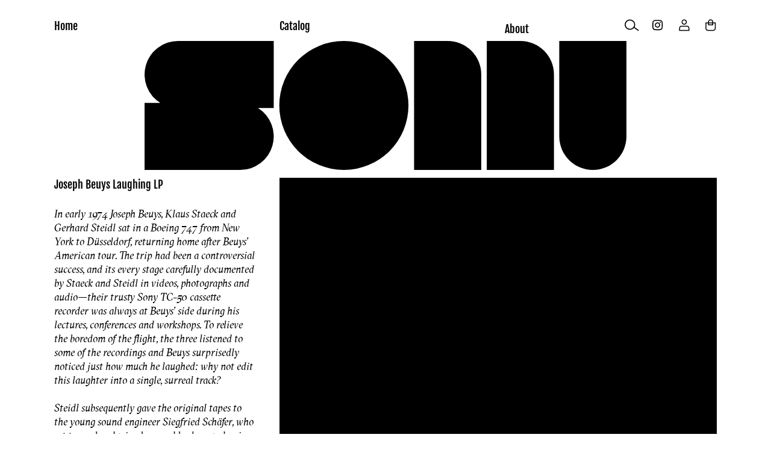

--- FILE ---
content_type: text/html; charset=UTF-8
request_url: https://nulls.solutions/shopify/gift-wrap/app/js/nulls-gift-wrap.js?shop=sonnu-store.myshopify.com
body_size: 1422
content:
var _0xc90e=["","split","0123456789abcdefghijklmnopqrstuvwxyzABCDEFGHIJKLMNOPQRSTUVWXYZ+/","slice","indexOf","","",".","pow","reduce","reverse","0"];function _0xe39c(d,e,f){var g=_0xc90e[2][_0xc90e[1]](_0xc90e[0]);var h=g[_0xc90e[3]](0,e);var i=g[_0xc90e[3]](0,f);var j=d[_0xc90e[1]](_0xc90e[0])[_0xc90e[10]]()[_0xc90e[9]](function(a,b,c){if(h[_0xc90e[4]](b)!==-1)return a+=h[_0xc90e[4]](b)*(Math[_0xc90e[8]](e,c))},0);var k=_0xc90e[0];while(j>0){k=i[j%f]+k;j=(j-(j%f))/f}return k||_0xc90e[11]}eval(function(E,m,i,l,y,r){r="";for(var h=0,len=E.length;h<len;h++){var s="";while(E[h]!==i[y]){s+=E[h];h++}for(var j=0;j<i.length;j++)s=s.replace(new RegExp(i[j],"g"),j);r+=String.fromCharCode(_0xe39c(s,y,10)-l)}return decodeURIComponent(escape(r))}("[base64]",13,"MJyBfFVHT",45,7,44))

--- FILE ---
content_type: text/html; charset=UTF-8
request_url: https://nulls.solutions/shopify/gift-wrap/app/js/nulls-gift-wrap-helper.js?shop=sonnu-store.myshopify.com&pHandle=joseph-beuys-laughing-lp&nDomain=https://sonnu.net/products/joseph-beuys-laughing-lp&proAvaliable=true&proId=7114587668663&proVendor=SONNU&proTitle=Joseph%20Beuys%20Laughing%20LP&newActive=1&proTags=
body_size: 188
content:
console.log('no-gift-product..;7114587668663---');//what sonnu.net--https://sonnu.net/products/joseph-beuys-laughing-lp---sonnu.net?;

--- FILE ---
content_type: text/css
request_url: https://sonnu.net/cdn/shop/t/1/assets/base.css?v=141121182347566914571657420477
body_size: 6850
content:
:root,.color-background-1{--color-foreground: var(--color-base-text);--color-foreground-rgb: var(--color-base-text-rgb);--color-background: var(--color-base-background-1);--color-background-rbg: var(--color-base-background-1-rgb);--payment-terms-background-color: var(--color-base-background-1)}.color-background-2{--color-background: var(--color-base-background-2);--color-background-rbg: var(--color-base-background-2-rgb)}.color-inverse{--color-foreground: var(--color-base-background-1);--color-foreground-rgb: var(--color-base-background-1-rgb);--color-background: var(--color-base-text);--color-background-rbg: var(--color-base-text-rgb)}.color-accent-1{--color-foreground: var(--color-base-solid-button-labels);--color-foreground-rgb: var(--color-base-solid-button-labels-rgb);--color-background: var(--color-base-accent-1);--color-background-rbg: var(--color-base-accent-1-rgb)}.color-accent-2{--color-foreground: var(--color-base-solid-button-labels);--color-foreground-rgb: var(--color-base-solid-button-labels-rgb);--color-background: var(--color-base-accent-2);--color-background-rbg: var(--color-base-accent-2-rgb)}.color-foreground-outline-button{--color-foreground: var(--color-base-outline-button-labels);--color-foreground-rbg: var(--color-base-outline-button-labels-rgb)}.color-foreground-accent-1{--color-foreground: var(--color-base-accent-1);--color-foreground-rbg: var(--color-base-accent-1-rgb)}.color-foreground-accent-2{--color-foreground: var(--color-base-accent-2);--color-foreground-rbg: var(--color-base-accent-2-rgb)}:root,.color-background-1,.color-background-2,.color-inverse,.color-accent-1,.color-accent-2{--color-foreground-75: rgba(var(--color-foreground-rgb), 1);--color-foreground-70: rgba(var(--color-foreground-rgb), 1);--color-foreground-55: rgba(var(--color-foreground-rgb), 1);--color-foreground-50: rgba(var(--color-foreground-rgb), 1);--color-foreground-40: rgba(var(--color-foreground-rgb), 1);--color-foreground-30: rgba(var(--color-foreground-rgb), 1);--color-foreground-20: rgba(var(--color-foreground-rgb), 1);--color-foreground-10: rgba(var(--color-foreground-rgb), 1);--color-foreground-8: rgba(var(--color-foreground-rgb), 1);--color-foreground-4: rgba(var(--color-foreground-rgb), 1);--color-foreground-3: rgba(var(--color-foreground-rgb), 1)}:root,.color-background-1{--color-link: var(--color-base-outline-button-labels);--color-link-hover: rgba(var(--color-base-outline-button-labels-rgb), .85)}.color-background-2,.color-inverse,.color-accent-1,.color-accent-2{--color-link: var(--color-foreground);--color-link-hover: var(--color-foreground-70)}:root,.color-background-1{--color-button-background: var(--color-base-accent-1);--color-button-border: var(--color-base-accent-1);--color-button-text: var(--color-base-solid-button-labels);--color-button-text-rgb: var(--color-base-solid-button-labels-rgb)}.color-background-2,.color-inverse,.color-accent-1,.color-accent-2{--color-button-background: var(--color-foreground);--color-button-border: var(--color-foreground);--color-button-text: var(--color-background);--color-button-text-rgb: var(--color-background-rbg)}.button--secondary{--color-button-background: transparent;--color-button-border: var(--color-base-outline-button-labels);--color-button-text: var(--color-base-outline-button-labels);--color-button-text-rgb: var(--color-base-outline-button-labels-rgb)}.color-background-2 .button--secondary,.color-inverse .button--secondary,.color-accent-1 .button--secondary,.color-accent-2 .button--secondary{--color-button-border: var(--color-foreground);--color-button-text: var(--color-foreground);--color-button-text-rgb: var(--color-foreground-rgb)}.button--tertiary{--color-button-background: transparent;--color-button-border: rgba(var(--color-base-outline-button-labels-rgb), .2);--color-button-text: var(--color-base-outline-button-labels);--color-button-text-rgb: var(--color-base-outline-button-labels-rgb)}.color-background-2 .button--tertiary,.color-inverse .button--tertiary,.color-accent-1 .button--tertiary,.color-accent-2 .button--tertiary{--color-button-border: var(--color-foreground-20);--color-button-text: var(--color-foreground)}:root,.color-background-1{--color-badge-background: var(--color-background);--color-badge-border: var(--color-foreground-10)}.color-background-2,.color-inverse,.color-accent-1,.color-accent-2{--color-badge-background: var(--color-background);--color-badge-border: var(--color-background)}:root,.color-background-1,.color-background-2{--color-card-hover: rgba(var(--color-base-text-rgb), .06)}.color-inverse{--color-card-hover: rgba(var(--color-base-background-1-rgb), .06)}.color-accent-1,.color-accent-2{--color-card-hover: rgba(var(--color-base-solid-button-labels-rgb), .06)}.no-js:not(html){display:none!important}html.no-js .no-js:not(html){display:block!important}.no-js-inline{display:none!important}html.no-js .no-js-inline{display:inline-block!important}html.no-js .no-js-hidden{display:none!important}.page-width{max-width:120rem;margin:0 auto;padding:0 1.5rem}.page-width-desktop{padding:0;margin:0 auto}@media screen and (min-width: 750px){.cm-desktop-hide,.cm-desktop-hide.header__icons{display:flex;grid-area:icons;justify-self:end}.page-width{padding:0 5rem}.page-width--narrow{padding:0 9rem}.page-width-desktop{padding:0}}@media screen and (min-width: 990px){.cm-desktop-hide,.cm-desktop-hide.header__icons{display:none}.page-width--narrow{max-width:72.6rem;padding:0}.page-width-desktop{max-width:120rem;padding:0 5rem}}.element-margin{margin-top:5rem}.spaced-section:last-child{margin-bottom:5rem}.spaced-section--full-width+.spaced-section--full-width{margin-top:0}.spaced-section--full-width:first-child{margin-top:0}.spaced-section--full-width:last-child{margin-bottom:0}body,.color-background-1,.color-background-2,.color-inverse,.color-accent-1,.color-accent-2{color:var(--color-foreground-75);background-color:var(--color-background)}.background-secondary{background-color:var(--color-foreground-4);padding:4rem 0 5rem}@media screen and (min-width: 750px){.background-secondary{padding:6rem 0 5rem}}.grid-auto-flow{display:grid;grid-auto-flow:column}.page-margin,.shopify-challenge__container{margin:7rem auto}.rte-width{max-width:82rem;margin:0 auto 2rem}.list-unstyled{margin:0;padding:0;list-style:none}.visually-hidden{position:absolute!important;overflow:hidden;width:1px;height:1px;margin:-1px;padding:0;border:0;clip:rect(0 0 0 0);word-wrap:normal!important}.visually-hidden--inline{margin:0;height:1em}.overflow-hidden{overflow:hidden}.skip-to-content-link:focus{z-index:9999;position:inherit;overflow:auto;width:auto;height:auto;clip:auto}.full-width-link{position:absolute;top:0;right:0;bottom:0;left:0;z-index:2}h1,h2,h3,h4,h5,.h0,.h1,.h2,.h3,.h4,.h5{font-family:var(--font-heading-family);font-style:var(--font-heading-style);font-weight:400;color:var(--color-foreground);line-height:1.3;font-size:18px;letter-spacing:0rem}.h0{font-size:4rem}@media only screen and (min-width: 750px){.h0{font-size:5.2rem}}h1,.h1{font-size:18px}@media only screen and (min-width: 750px){h1,.h1{font-size:18px}}h2,.h2{font-size:18px}@media only screen and (min-width: 750px){h2,.h2{font-size:18px}}h3,.h3{font-size:18px}@media only screen and (min-width: 750px){h3,.h3{font-size:18px}}h4,.h4{font-family:var(--font-heading-family);font-style:var(--font-heading-style);font-size:1.5rem}h5,.h5{font-size:1.2rem}@media only screen and (min-width: 750px){h5,.h5{font-size:1.3rem}}h6,.h6{color:var(--color-foreground-75);margin-block-start:1.67em;margin-block-end:1.67em}blockquote{font-style:italic;color:var(--color-foreground-75);border-left:.2rem solid var(--color-foreground-20);padding-left:1rem}@media screen and (min-width: 750px){blockquote{padding-left:1.5rem}}.caption{font-size:1rem;letter-spacing:0rem;line-height:1.7}@media screen and (min-width: 750px){.caption{font-size:1.2rem}}.caption-with-letter-spacing{font-size:1rem;letter-spacing:0rem;line-height:1.2;text-transform:uppercase}.caption-large,.customer .field input,.customer select,.field__input,.form__label,.select__select{font-size:1.3rem;line-height:1.5;letter-spacing:0rem}.color-foreground{color:var(--color-foreground)}table:not([class]){table-layout:fixed;border-collapse:collapse;font-size:1.4rem;border-style:hidden;box-shadow:0 0 0 .1rem var(--color-foreground-20)}table:not([class]) td,table:not([class]) th{padding:1em;border:.1rem solid var(--color-foreground-20)}@media screen and (max-width: 749px){.small-hide{display:none}}.hidden{display:none!important}@media screen and (max-width: 749px){.small-hide{display:none!important}}@media screen and (min-width: 750px) and (max-width: 989px){.medium-hide{display:none!important}}@media screen and (min-width: 990px){.large-up-hide{display:none!important}}.center{text-align:center}.right{text-align:right}.uppercase{text-transform:uppercase}.light{opacity:.7}a:empty,ul:empty,dl:empty,div:empty,section:empty,article:empty,p:empty,h1:empty,h2:empty,h3:empty,h4:empty,h5:empty,h6:empty{display:none}.link,.customer a{cursor:pointer;display:inline-block;border:none;box-shadow:none;text-decoration:underline;text-underline-offset:.3rem;color:var(--color-link);background-color:transparent;font-size:1.4rem}.link--text{color:var(--color-foreground)}.link--text:hover{color:var(--color-foreground-75)}.link-with-icon{display:inline-flex;font-size:1.4rem;font-weight:600;letter-spacing:0rem;text-decoration:none;margin-bottom:4.5rem;white-space:nowrap}.link-with-icon .icon{width:1.5rem;margin-left:1rem}.circle-divider:after{content:"\2022";margin:0 1.3rem 0 1.5rem}.circle-divider:last-of-type:after{display:none}hr{border:none;height:.1rem;background-color:var(--color-foreground-20);display:block;margin:5rem 0}@media screen and (min-width: 750px){hr{margin:7rem 0}}.full-unstyled-link{text-decoration:none;color:currentColor;display:block}.placeholder{background-color:var(--color-foreground-4);color:var(--color-foreground-55);fill:var(--color-foreground-55)}details>*{box-sizing:border-box}.break{word-break:break-word}.visibility-hidden{visibility:hidden}@media (prefers-reduced-motion){.motion-reduce{transition:none!important}}:root{--duration-short: .1s;--duration-default: .2s;--duration-long: .5s}.underlined-link{color:var(--color-link-hover);text-underline-offset:.3rem;text-decoration-thickness:.1rem;transition:text-decoration-thickness ease .1s}.underlined-link:hover{color:var(--color-link);text-decoration-thickness:.2rem}.animate-arrow .icon-arrow path{transform:translate(-.25rem);transition:transform var(--duration-short) ease}.animate-arrow:hover .icon-arrow path{transform:translate(-.05rem)}summary{cursor:pointer;list-style:none;position:relative}summary .icon-caret{display:none;position:absolute;height:.6rem;right:1.5rem;top:calc(50% - .35rem)}summary::-webkit-details-marker{display:none}.disclosure-has-popup{position:relative}.disclosure-has-popup[open]>summary:before{position:fixed;top:0;right:0;bottom:0;left:0;z-index:2;display:block;cursor:default;content:" ";background:transparent}.disclosure-has-popup>summary:before{display:none}.disclosure-has-popup[open]>summary+*{z-index:100}.focus-inset:focus:not(:focus-visible){outline:0;box-shadow:none}.focus-none{box-shadow:none!important;outline:0!important}.title,.title-wrapper-with-link{margin:3rem 0 2rem}.title-wrapper-with-link .title{margin:0}.title-wrapper{margin-bottom:3rem}.title-wrapper-with-link{display:flex;justify-content:space-between;align-items:flex-end;gap:1rem;margin:4rem 0 3rem;flex-wrap:wrap}.title--primary{margin:4rem 0}.title-wrapper--self-padded-tablet-down,.title-wrapper--self-padded-mobile{padding-left:1.5rem;padding-right:1.5rem}@media screen and (min-width: 750px){.title-wrapper--self-padded-mobile{padding-left:0;padding-right:0}}@media screen and (min-width: 990px){.title,.title-wrapper-with-link{margin:5rem 0 3rem}.title--primary{margin:2rem 0}.title-wrapper-with-link{align-items:center}.title-wrapper-with-link .title{margin-bottom:0}.title-wrapper--self-padded-tablet-down{padding-left:0;padding-right:0}}.title-wrapper-with-link .link-with-icon{margin:0;flex-shrink:0;display:flex;align-items:center}.title-wrapper-with-link .link-with-icon svg{width:1.5rem}.title-wrapper-with-link a{color:var(--color-base-outline-button-labels);margin-top:0;flex-shrink:0}@media screen and (min-width: 990px){.title-wrapper-with-link.title-wrapper-with-link--no-heading{display:none}}.subtitle{font-size:1.8rem;line-height:1.8;letter-spacing:0rem;color:var(--color-foreground-70)}.grid{display:flex;flex-wrap:wrap;margin-bottom:2rem;margin-left:-.5rem;padding:0;list-style:none}@media screen and (min-width: 750px){.grid{margin-left:-1rem}}.grid__item{padding-left:.5rem;padding-bottom:.5rem;width:calc(25% - .375rem);max-width:50%;flex-grow:1;flex-shrink:0}@media screen and (min-width: 750px){.grid__item{padding-left:1rem;padding-bottom:1rem;width:calc(25% - .75rem);max-width:50%}}.grid--gapless .grid__item{padding-left:0;padding-bottom:0}@media screen and (max-width: 749px){.grid__item.slider__slide--full-width{width:100%;max-width:none}}@media screen and (min-width: 750px) and (max-width: 989px){.grid--one-third-max.grid--3-col-tablet .grid__item{max-width:33.33%}}@media screen and (min-width: 990px){.grid--quarter-max.grid--4-col-desktop .grid__item{max-width:25%}}.grid--1-col .grid__item{max-width:100%;width:100%}.grid--3-col .grid__item{width:calc(33.33% - .5rem * 2 / 3)}@media screen and (min-width: 750px){.grid--3-col .grid__item{width:calc(33.33% - 1rem * 2 / 3)}}.grid--2-col .grid__item{width:calc(50% - .25rem)}@media screen and (min-width: 750px){.grid--2-col .grid__item{width:calc(50% - .5rem)}.grid--4-col-tablet .grid__item{width:calc(25% - .75rem)}.grid--3-col-tablet .grid__item{width:calc(33.33% - 1rem * 2 / 3)}.grid--2-col-tablet .grid__item{width:calc(50% - .5rem)}}@media screen and (min-width: 990px){.grid--4-col-desktop .grid__item{width:calc(25% - .75rem)}.grid--3-col-desktop .grid__item{width:calc(33.33% - 1rem * 2 / 3)}.grid--2-col-desktop .grid__item{width:calc(50% - .5rem)}}.grid__item--vertical-align{align-self:center}.grid__item--full-width{flex:0 0 100%;max-width:100%}@media screen and (max-width: 749px){.grid--peek.slider--mobile{margin:0;width:100%}.grid--peek.slider--mobile .grid__item{box-sizing:content-box;margin:0}.grid--peek .grid__item{width:calc(50% - 1.875rem)}.grid--peek .grid__item:first-of-type{padding-left:1.5rem}.grid--peek .grid__item:last-of-type{padding-right:1.5rem}}@media screen and (min-width: 750px) and (max-width: 989px){.slider--tablet.grid--peek .grid__item{width:calc(25% - 3rem)}.slider--tablet.grid--peek.grid--3-col-tablet .grid__item{width:calc(33.33% - 4rem * 2 / 3)}.slider--tablet.grid--peek.grid--2-col-tablet .grid__item{width:calc(50% - 2rem)}.slider--tablet.grid--peek .grid__item:first-of-type{padding-left:1.5rem}.slider--tablet.grid--peek .grid__item:last-of-type{padding-right:1.5rem}}@media screen and (max-width: 989px){.slider--tablet.grid--peek{margin:0;width:100%}.slider--tablet.grid--peek .grid__item{box-sizing:content-box;margin:0}}.media{display:block;background-color:var(--color-foreground-10);position:relative;overflow:hidden}.media--transparent{background-color:transparent}.media>*:not(.zoom,.deferred-media__poster-button),.media model-viewer{display:block;max-width:100%;position:absolute;top:0;left:0;height:100%;width:100%}.media>img{object-fit:cover;object-position:center center;transition:opacity .4s cubic-bezier(.25,.46,.45,.94)}.media--square{padding-bottom:100%}.media--portrait{padding-bottom:125%}.media--landscape{padding-bottom:66.6%}.media--cropped{padding-bottom:56%}.media--16-9{padding-bottom:56.25%}.media--circle{padding-bottom:100%;border-radius:50%}.media.media--hover-effect>img+img{opacity:0}@media screen and (min-width: 990px){.media--cropped{padding-bottom:63%}}deferred-media{display:block}.button,.shopify-challenge__button,.customer button{cursor:pointer;display:inline-flex;justify-content:center;align-items:center;box-sizing:border-box;font:inherit;padding:.9rem 3rem 1.1rem;text-decoration:none;border:0;border-radius:0;background-color:var(--color-button-background);box-shadow:0 0 0 .1rem var(--color-button-border);color:var(--color-button-text);min-width:12rem;min-height:4.5rem;transition:box-shadow var(--duration-short) ease;-webkit-appearance:none;appearance:none}.button:focus-visible{box-shadow:0 0 0 .1rem var(--color-button-border),0 0 0 .3rem var(--color-background),0 0 .5rem .4rem var(--color-foreground-30)}.button:focus{box-shadow:0 0 0 .1rem var(--color-button-border),0 0 0 .3rem var(--color-background),0 0 .5rem .4rem var(--color-foreground-30)}.button,.button-label,.shopify-challenge__button,.customer button{font-size:1.5rem;letter-spacing:0px;line-height:1.2}.button--tertiary{font-size:1.2rem;padding:1rem 1.5rem;min-width:9rem;min-height:3.5rem}.button--small{padding:1.2rem 2.6rem}.button:not([disabled]):hover,.shopify-challenge__button:hover,.customer button:hover{box-shadow:0 0 0 .2rem var(--color-button-border)}.button:disabled,.button[aria-disabled=true],.button.disabled,.customer button:disabled,.customer button[aria-disabled=true],.customer button.disabled{cursor:not-allowed;opacity:.5}.button--full-width{display:flex;width:100%}.button.loading{color:transparent}.button.loading:after{animation:loading var(--duration-long) infinite linear;border:.5rem solid rgba(var(--color-button-text-rgb),.4);border-left:.5rem solid var(--color-button-text);border-radius:100%;box-sizing:content-box;content:"";display:block;height:2rem;position:absolute;width:2rem}@keyframes loading{0%{transform:rotate(0)}to{transform:rotate(360deg)}}.field__input,.select__select,.customer .field input,.customer select{-webkit-appearance:none;appearance:none;background-color:transparent;border:0;border-radius:0;color:var(--color-foreground);font-size:1.6rem;width:100%;box-shadow:0 0 0 .1rem var(--color-foreground-55);height:4.5rem;box-sizing:border-box;transition:box-shadow var(--duration-short) ease}.select__select{font-family:var(--font-body-family);font-style:var(--font-body-style);font-weight:var(--font-body-weight);font-size:1.2rem;color:var(--color-foreground-75)}.text-area,.select{display:inline-block;position:relative;width:100%}.select .icon-caret,.customer select+svg{height:.6rem;pointer-events:none;position:absolute;top:calc(50% - .35rem);right:1.5rem}.select__select,.customer select{cursor:pointer;padding:0 4rem 0 1.5rem}.field{position:relative;width:100%;display:flex}.customer .field{display:block}.field--with-error{flex-wrap:wrap}.field__input,.customer .field input{flex-grow:1;text-align:left;padding:1.5rem}.field__label,.customer .field label{font-size:1.6rem;left:1.5rem;top:1.3rem;margin-bottom:0;pointer-events:none;position:absolute;transition:top var(--duration-short) ease,font-size var(--duration-short) ease;color:var(--color-foreground-75);letter-spacing:0px;line-height:1.5}.field__input:focus~.field__label,.field__input:not(:placeholder-shown)~.field__label,.field__input:-webkit-autofill~.field__label,.customer .field input:focus~label,.customer .field input:not(:placeholder-shown)~label,.customer .field input:-webkit-autofill~label{font-size:1rem;top:.3em;letter-spacing:0px}.field__input:focus,.field__input:not(:placeholder-shown),.field__input:-webkit-autofill,.customer .field input:focus,.customer .field input:not(:placeholder-shown),.customer .field input:-webkit-autofill{padding:2.2rem 1.5rem .8rem}.field__input::-webkit-search-cancel-button,.customer .field input::-webkit-search-cancel-button{display:none}.field__input::placeholder,.customer .field input::placeholder{opacity:0}.field__button{align-items:center;background-color:transparent;border:0;color:currentColor;cursor:pointer;display:flex;height:4.4rem;justify-content:center;overflow:hidden;padding:0;position:absolute;right:0;top:0;width:4.4rem}.field__button>svg{height:2.5rem;width:2.5rem}.text-area{font-family:var(--font-body-family);font-style:var(--font-body-style);font-weight:var(--font-body-weight);padding:1.2rem;min-height:10rem;resize:none}.text-area--resize-vertical{resize:vertical}input[type=checkbox]{display:inline-block;width:auto;margin-right:.5rem}.form__label{display:block;margin-bottom:.6rem}.form__message{align-items:center;display:flex;font-size:1.4rem;line-height:1;margin-top:1rem}.form__message--large{font-size:1.6rem}.customer .field .form__message{font-size:1.4rem;text-align:left}.form__message .icon,.customer .form__message svg{flex-shrink:0;height:1.3rem;margin-right:.5rem;width:1.3rem}.form__message--large .icon,.customer .form__message svg{height:1.5rem;width:1.5rem;margin-right:1rem}.customer .field .form__message svg{align-self:start}.form-status{margin:0;font-size:1.6rem}.form-status-list{padding:0;margin:2rem 0 4rem}.form-status-list li{list-style-position:inside}.form-status-list .link:first-letter{text-transform:capitalize}.quantity{border:.1rem solid var(--color-foreground-55);position:relative;width:14rem;display:flex}.quantity__input{color:currentColor;font-size:1.4rem;font-weight:500;opacity:.85;text-align:center;background-color:transparent;border:0;padding:0 .5rem;height:4.5rem;width:100%;flex-grow:1;-webkit-appearance:none;appearance:none}.quantity__button{width:4.5rem;flex-shrink:0;font-size:1.8rem;border:0;background-color:transparent;cursor:pointer;display:flex;align-items:center;justify-content:center;color:var(--color-foreground)}.quantity__button svg{width:1rem;pointer-events:none}.quantity__input::-webkit-outer-spin-button,.quantity__input::-webkit-inner-spin-button{-webkit-appearance:none;margin:0}.quantity__input[type=number]{-moz-appearance:textfield}.modal__toggle{list-style-type:none}.no-js details[open] .modal__toggle{position:absolute;z-index:2}.modal__toggle-close{display:none}.no-js details[open] svg.modal__toggle-close{display:flex;z-index:1;height:1.7rem;width:1.7rem}.modal__toggle-open{display:flex}.no-js details[open] .modal__toggle-open{display:none}.no-js .modal__close-button.link{display:none}.modal__close-button.link{display:flex;justify-content:center;align-items:center;padding:0rem;height:4.4rem;width:4.4rem;background-color:transparent}.modal__close-button .icon{width:1.7rem;height:1.7rem}.modal__content{position:absolute;top:0;left:0;right:0;bottom:0;background:var(--color-background);z-index:1;display:flex;justify-content:center;align-items:center}.cart-count-bubble:empty{display:none}.cart-count-bubble{position:absolute;background-color:var(--color-base-accent-1);color:var(--color-base-solid-button-labels);height:1.7rem;width:1.7rem;border-radius:100%;display:flex;justify-content:center;align-items:center;font-size:.9rem;bottom:.8rem;left:2.2rem;line-height:1.1}#shopify-section-announcement-bar{z-index:4}.announcement-bar{border-bottom:.1rem solid var(--color-foreground-20);color:var(--color-foreground)}.announcement-bar__link{display:block;width:100%;padding:1rem 2rem;text-decoration:none}.announcement-bar__link:hover{color:var(--color-foreground);background-color:var(--color-card-hover)}.announcement-bar__link .icon-arrow{display:inline-block;height:1.2rem;pointer-events:none;padding-left:1rem;vertical-align:middle;margin-bottom:.2rem}@media screen and (min-width: 750px){.announcement-bar__link .icon-arrow{height:1.3rem}}.announcement-bar__link .announcement-bar__message{padding:0}.announcement-bar__message{text-align:center;padding:1rem 2rem;margin:0;letter-spacing:0px}#shopify-section-header{z-index:3}.shopify-section-header-sticky{position:sticky;top:0}.shopify-section-header-hidden{transform:translateY(-100%)}#shopify-section-header.animate{transition:transform .15s ease-out}.header-wrapper{display:block;position:relative;background-color:var(--color-background)}.header-wrapper--border-bottom{border-bottom:.1rem solid var(--color-foreground-20)}.header{display:grid;grid-template-areas:"left-icon heading icons";grid-template-columns:1fr 2fr 1fr;align-items:center;background-color:var(--color-background);padding-top:1rem;padding-bottom:4px}@media screen and (min-width: 990px){.header{padding-top:2rem}.header--has-menu:not(.header--middle-left){padding-bottom:0}.header--top-left{grid-template-areas:"heading icons" "navigation navigation";grid-template-columns:1fr auto}.header--middle-left{grid-template-areas:"heading navigation icons";grid-template-columns:auto 1fr auto;column-gap:0px}.header--top-center{grid-template-areas:"left-icon heading icons" "navigation navigation navigation"}.header--middle-left .header__inline-menu{min-width:45rem}.header:not(.header--middle-left) .header__inline-menu{margin-top:1.05rem}}.header *[tabindex="-1"]:focus{outline:none}.header__heading{margin:0;line-height:0}.header>.header__heading-link{line-height:0}.header__heading,.header__heading-link{grid-area:heading;justify-self:center}.header__heading-link{display:inline-block;padding:.75rem;text-decoration:none;word-break:break-word}.header__heading-link:hover .h2{color:var(--color-foreground)}.header__heading-link .h2{line-height:1;color:var(--color-foreground-75)}.header__heading-logo{height:auto;width:100%}@media screen and (min-width: 990px){.header__heading-link{margin-left:-.75rem}.header__heading,.header__heading-link{justify-self:start}.header--top-center .header__heading-link,.header--top-center .header__heading{justify-self:center}}.header__icons{display:flex;grid-area:icons;justify-self:end}.header__icon:not(.header__icon--summary),.header__icon span{display:flex;align-items:center;justify-content:center}.header__icon span{height:100%}.header__icon:after{content:none}.header__icon:hover .icon,.modal__close-button:hover .icon{transform:scale(1.07)}.header__icon .icon{height:2rem;width:2rem;fill:none;vertical-align:middle}.header__icon,.header__icon--cart .icon{height:4.4rem;width:4.4rem}.header__icon--cart{position:relative;margin-right:-1.2rem}@media screen and (max-width: 989px){menu-drawer~.header__icons .header__icon--account{display:none}}menu-drawer+.header__search{display:none}.header>.header__search{grid-area:left-icon;justify-self:start}.header:not(.header--has-menu) *>.header__search{display:none}.header__search{display:inline-flex;line-height:0}@media screen and (min-width: 990px){.header:not(.header--top-center) *>.header__search,.header--top-center>.header__search{display:inline-flex}.header:not(.header--top-center)>.header__search,.header--top-center *>.header__search{display:none}}details[open]>.search-modal{opacity:1;animation:animateMenuOpen var(--duration-default) ease}.no-js details[open]>.header__icon--search{top:1rem;right:.5rem}.search-modal{opacity:0;border-bottom:.1rem solid var(--color-foreground-20);height:100%}.search-modal__content{display:flex;align-items:center;justify-content:center;width:100%;height:100%;padding:0 5rem 0 1rem;line-height:1.8}.search-modal__form{width:100%}.search-modal__close-button{position:absolute;right:.3rem}@media screen and (min-width: 750px){.search-modal__close-button{right:1rem}.search-modal__content{padding:0 6rem}}@media screen and (min-width: 990px){.search-modal__form{max-width:47.8rem}.search-modal__close-button{position:initial;margin-left:.5rem}}.header__icon--menu .icon{display:block;position:absolute;opacity:1;transform:scale(1);transition:transform .15s ease,opacity .15s ease}details:not([open])>.header__icon--menu .icon-close,details[open]>.header__icon--menu .icon-hamburger{visibility:hidden;opacity:0;transform:scale(.8)}.js details[open]:not(.menu-opening)>.header__icon--menu .icon-close{visibility:hidden}.js details[open]:not(.menu-opening)>.header__icon--menu .icon-hamburger{visibility:visible;opacity:1;transform:scale(1.07)}.header__inline-menu details[open]>.header__submenu{opacity:1;transform:translateY(0);animation:animateMenuOpen var(--duration-default) ease}.header__inline-menu{margin-left:-1.2rem;grid-area:navigation;display:none}.header--top-center .header__inline-menu,.header--top-center .header__heading-link{margin-left:0}@media screen and (min-width: 990px){.header__inline-menu{display:block}.header--top-center .header__inline-menu{justify-self:center}.header--top-center .header__inline-menu>.list-menu--inline{justify-content:center}.header--middle-left .header__inline-menu{margin-left:0}}.cm-logo-header{max-width:900px;padding-top:0;padding-bottom:5px}.header__menu{padding:0 1rem}.header__menu-item{padding:1.2rem;padding-bottom:0;text-decoration:none;color:#000}.header__menu-item:hover{color:#000}.header__menu-item span{transition:text-decoration var(--duration-short) ease}.header__menu-item:hover span{position:relative}.header__menu-item:hover span:after{content:"";position:absolute;width:17px;height:17px;background-color:#000;border-radius:50%;right:-25px;top:2px}.header__active-menu-item{transition:text-decoration-thickness var(--duration-short) ease;color:var(--color-foreground);text-decoration:underline;text-underline-offset:.3rem}.header__menu-item:hover .header__active-menu-item{text-decoration-thickness:.2rem}.header__submenu{transition:opacity var(--duration-default) ease,transform var(--duration-default) ease}.header__submenu.list-menu{padding:2rem 0}.header__submenu .header__submenu{background-color:var(--color-foreground-3);padding:.5rem 0;margin:.5rem 0}.header__submenu .header__menu-item:after{right:2rem}.header__submenu .header__menu-item{padding:.95rem 3.5rem .95rem 2rem}.header__submenu .header__submenu .header__menu-item{padding-left:3rem}.header__menu-item .icon-caret{right:.8rem}.header__submenu .icon-caret{right:2rem}details-disclosure>details{position:relative}@keyframes animateMenuOpen{0%{opacity:0;transform:translateY(-1.5rem)}to{opacity:1;transform:translateY(0)}}@font-face{font-family:GT-Sectra-Fine-Book-Italic;src:url(GT-Sectra-Fine-Book-Italic.woff2) format("woff2"),url(GT-Sectra-Fine-Book-Italic.woff) format("woff")}a:visited,a:-webkit-any-link{text-decoration:none;color:#000}.search__input{outline:none;border-bottom:1px solid;box-shadow:none}.button,.customer button,.shopify-challenge__button{border:none;background-color:#fff;color:#000;border-radius:30px;letter-spacing:0px;font-size:18px}.focus-inset:focus,.mobile-facets__summary,.mobile-facets__summary:focus,.mobile-facets__details,.mobile-facets__details:focus{outline:none;box-shadow:none;outline-width:0px}*:-webkit-direct-focus{outline-color:none;outline-style:none;outline-width:0px}.cm-hide-logo{display:none}.cm-header details-disclosure>details{position:static}.cm-header .list-menu--disclosure{width:100%;left:0;border-top:0px}ul.cm-sub-menu{-moz-column-count:3;-moz-column-gap:20px;-webkit-column-count:3;-webkit-column-gap:20px;column-count:3;column-gap:20px}.cm-sub-menu li{list-style:none;display:inline-block;width:100%}.header__submenu .cm-sub-menu .header__menu-item{padding:0 10px 0 0;position:relative}.header__submenu .cm-sub-menu .header__menu-item:hover span:after{content:"";position:absolute;width:17px;height:17px;background-color:#000;border-radius:50%;right:-25px;top:3px}.cm-header .header__menu-item{padding-left:0;position:relative}.cm-header .header__menu-item{font-size:18px}.cm-header .header__menu-item{position:relative}.cm-header .header__active-menu-item{text-decoration:none}.cm-header .list-menu.list-menu--inline li{list-style:none;display:block;width:100%}.cm-header .list-menu.list-menu--inline li.cm-last-loop{display:flex;flex-flow:row nowrap;justify-content:space-between}.cm-header .header__icon .icon{width:auto;height:auto;max-height:70px}.cm-header .header__icon .icon-hamburger,.cm-header .header__icon .icon-close{height:2rem;width:2rem}.cm-header .header__icon .icon-hamburger span{padding-bottom:10px}.cm-header .header__icon .icon-search{width:2.5rem}.home-page-section .cm-h-products{padding-bottom:50px}.search__input.field__input:focus,.search__input.field__input,.search__input.field__input:focus-visible,.search__input.field__input:focus-within,.search__input.field__input:target{box-shadow:none;outline:none;border-bottom:1px solid black}.search-modal__form .field__label{display:none}.menu-drawer__utility-links .menu-drawer__account{font-size:18px}.menu-drawer__utility-links .menu-drawer__account svg{margin-right:15px}.menu-drawer__utility-links{background-color:transparent}.mobile-facets__close-button{font-family:GT-Sectra-Fine-Book-Italic;font-weight:400;font-size:18px;letter-spacing:0px}.cm-product .product__description,.cm-product .product__description p{font-family:GT-Sectra-Fine-Book-Italic;font-weight:400;font-size:18px;letter-spacing:0px;line-height:1.3}.cm-product .price--large{letter-spacing:0px}.cm-product .product__title{margin-top:0}.cm-product .cm-product-category{display:none}.cm-product .cm-product-category a{color:#000;text-decoration:none;padding-bottom:0;letter-spacing:0px;font-size:18px}.cm-product-category a{position:relative;padding-right:10px}.cm-product-category a:after{content:",";position:absolute;right:5px}.cm-product-category a:last-child:after{content:""}.cm-product .cm-add-button{text-align:left;justify-content:flex-start;padding-left:0;box-shadow:none;font-size:18px;letter-spacing:0px;color:#000}.cm-product .cm-add-button:hover{box-shadow:none;color:#000}.cm-product-add-dot{margin-left:10px;width:17px;height:17px;border-radius:50%;background-color:#000}.cm-product .cm-add-button:hover .cm-product-add-dot{animation-name:cm-dot-flash;animation-duration:1s;animation-iteration-count:infinite;animation-timing-function:step-end}.cm-product .cm-add-button.button,.cm-product .cm-add-button.customer button,.cm-product .cm-add-button.shopify-challenge__button{background-color:transparent}.cm-product .product__info-container .product-form{margin-top:1.5rem}.cm-rec.product-recommendations{margin-top:60px}.cm-product.grid--2-col-tablet .product__media-list .grid__item{width:100%}.cm-product.cm-section .grid__item,.cm-page .cm-product.cm-section .grid--peek .grid__item:first-of-type{padding-left:0}.cm-grid-container,.cm-h-products,.cm-header .list-menu.list-menu--inline{display:grid;grid-template-columns:32% 32% 32%;grid-column-gap:2%;padding:0}li.cm-h-product{list-style:none}.cm-h-product:hover .cm-h-img-section:after{content:"";position:absolute;width:100px;height:100px;border-radius:50%;background-color:#000;left:50%;margin-left:-50px;top:50%;margin-top:-50px}.cm-h-product:hover .cm-h-p-text p{color:#000;transition:color}.cm-h-img-section{width:100%;padding:0;position:relative}.cm-h-img-section:before{content:"";position:absolute;z-index:-1;width:100%;height:100%;left:0;top:0;background-color:var(--color-base-background-2);transform:scale(1);transition:.1s ease-in-out}.cm-h-p-img{width:100%;display:flex;justify-content:center;align-items:center}.cm-h-p-img img{max-width:100%;width:100%}.cm-h-p-text p{font-size:18px;color:#000;line-height:1.3;margin-top:5px;margin-bottom:15px;transition:color}.cm-h-col-title{margin-top:0;margin-bottom:5px}.slider-mobile-gutter .slider-buttons{left:1.5rem;bottom:-44px;font-size:18px;color:#000}.product__media-wrapper slider-component{margin-bottom:50px}.slider-mobile-gutter .slider-buttons .caption{font-family:GT-Sectra-Fine-Book-Italic;font-weight:400;font-size:18px;letter-spacing:0px;line-height:1.3}.cm-product .slider-buttons.slider-buttons--overlay,.cm-product .slider-button{border:0px}.cm-product .slider-button .icon{height:1.2rem}.cm-product .slider-button[disabled] .icon{color:transparent}.cm-product .slider-button{padding-top:4px;color:#000}.cm-cart-notification .cart-notification__heading{font-family:GT-Sectra-Fine-Book-Italic;font-weight:400;font-size:18px;letter-spacing:0px;line-height:1.3;color:#000;text-transform:none}.cm-cart-notification .cart-notification__heading,.cm-cart-notification h3,.cm-cart-notification .button{font-size:18px;letter-spacing:0px;border:0px;box-shadow:none;justify-content:flex-start;padding-left:0;background-color:transparent;color:#000}.cm-cart-notification .button:hover,.cm-cart-notification .button:active,.cm-cart-notification .button:focus{box-shadow:none;outline:none;border:none}.cm-cart-notification .cart-notification__links .link{display:none}.cm-cart-notification button.button--primary span{position:relative}.cm-cart-notification button.button--primary span:after{content:"";position:absolute;width:17px;height:17px;background-color:#000;border-radius:50%;right:-24px;top:2px}.cm-cart-notification button.button--primary:hover span:after{animation-name:cm-dot-flash;animation-duration:1s;animation-iteration-count:infinite;animation-timing-function:step-end}#cm-giftwrap-box textarea{min-height:10rem;width:35rem}#cm-giftwrap-box label{font-family:GT-Sectra-Fine-Book-Italic;font-weight:400;font-size:18px;letter-spacing:0;line-height:1.3;color:#000;text-transform:none;margin-bottom:10px}.cm-cart,.cm-cart .cart-item__details,.cm-cart .title-wrapper-with-link,.cm-cart .price{font-size:18px}.cm-cart .cart-items .caption-with-letter-spacing,.cm-cart .cart-items thead th{font-family:GT-Sectra-Fine-Book-Italic;font-weight:400;font-size:18px;letter-spacing:0px;line-height:1.3;color:#000;text-transform:none}.cm-cart .title,.cm-cart .title-wrapper-with-link,.cm-cart .title-wrapper-with-link h1,.cm-cart .title-wrapper-with-link a{margin-top:0;line-height:1.3}.cm-cart .cart__warnings{text-align:left}.cm-cart .cart__warnings a,.cm-cart .cart__warnings h2{font-size:18px}.cm-cart .cart__warnings h2,.cm-cart .tax-note{font-family:GT-Sectra-Fine-Book-Italic;font-weight:400;font-size:18px;letter-spacing:0px;line-height:1.3;color:#000;text-transform:none}.cm-cart input{font-family:var(--font-body-family);font-style:var(--font-body-style);font-weight:var(--font-body-weight);font-size:18px;color:#000}.cm-cart .quantity__input,.cm-cart .totals{opacity:1;color:#000}.cm-cart .quantity{border-radius:30px}.cm-collection .collection-product-count{font-family:GT-Sectra-Fine-Book-Italic;font-weight:400;font-size:18px;letter-spacing:0px;line-height:1.3;color:#000}.cm-collection .collection-hero__title{margin-top:0}.cm-collection.collection-hero{padding-bottom:4px}.cm-collection .facets__heading,.cm-collection .collection-filters__label{color:#000;font-family:GT-Sectra-Fine-Book-Italic;font-weight:400;font-size:18px;letter-spacing:0px;line-height:1.3}.cm-collection .facets__heading,.cm-collection .collection-filters__label{margin-top:25px;margin-bottom:0}.cm-collection .facets__disclosure{border:none}.cm-collection .facets__disclosure:hover{box-shadow:none}.cm-collection .facets__disclosure span{position:relative}.cm-collection .facets__disclosure:hover .facets__summary>div>span:after{content:"";position:absolute;width:17px;height:17px;background-color:#000;border-radius:50%;right:-24px;top:8px}.cm-collection .facets__disclosure:hover .facets__summary>div>span.count-bubble:after{display:none}.cm-collection .facets__summary{font-size:18px;color:#000;padding:0 20px 5px 0}.cm-collection .facets__header,.cm-collection .facet-checkbox{font-size:18px;color:#000}.cm-collection .collection-filters__field select{position:relative;border:none;box-shadow:none;padding:0;font-size:18px;letter-spacing:0px;line-height:1.8;height:auto;-webkit-appearance:none;-moz-appearance:none;appearance:none}.cm-collection .collection-filters__field select:active,.cm-collection .collection-filters__field select:focus{-webkit-appearance:none;-moz-appearance:none;appearance:none;box-shadow:none;outline:none;border:none}.cm-collection .collection-filters__field .icon-caret{display:none}.cm-collection .facets__form{row-gap:0px}.cm-collection .facets__display{border:none;-webkit-box-shadow:5px 5px 20px -2px rgba(0,0,0,.4);box-shadow:5px 5px 20px -2px #0006}.cm-collection .facets__display .link{font-size:18px}.cm-main-page{padding-top:50px}.cm-main-page h1{font-size:18px;margin-bottom:2rem}.cm-main-page .rte{font-family:GT-Sectra-Fine-Book-Italic;font-weight:400;font-size:18px;letter-spacing:0px;line-height:1.3;-webkit-column-count:3;-moz-column-count:3;column-count:3}.cm-main-page .rte p{display:inline-block}.footer__content-bottom-wrapper .footer__localization:empty+.footer__column--info{align-items:flex-start}.copyright__content{font-size:18px}.footer__content-bottom{display:none}.cm-footer{font-family:GT-Sectra-Fine-Book-Italic;font-weight:400;font-size:18px}.cm-footer p{line-height:1.2}.cm-login{font-size:18px}.cm-login.customer .field input,.cm-login.customer select,.cm-login .field__input,.cm-login .select__select,.cm-login.customer a,.cm-login .link{font-size:18px;color:#000;font-family:var(--font-body-family);font-style:var(--font-body-style);font-weight:var(--font-body-weight)}.cm-login.customer h2.form__message{font-size:18px}.cm-account{font-size:18px;color:#000}.cm-account h2{font-family:GT-Sectra-Fine-Book-Italic;font-weight:400;font-size:18px;letter-spacing:0px;line-height:1.3}:is(.cm-account.account,.cm-account.order) p{font-size:18px;color:#000}.cm-account.customer a,.cm-account .link{font-size:18px}.cm-address h1{font-family:GT-Sectra-Fine-Book-Italic;font-weight:400;font-size:18px;letter-spacing:0px;line-height:1.3}.cm-address a{font-size:18px}@keyframes cm-dot-flash{0%{background-color:#fff}50%{background-color:#000}to{background-color:#fff}}@media only screen and (max-width: 900px){.cm-grid-container,.cm-h-products,.cm-header .list-menu.list-menu--inline{grid-template-columns:49% 49%;grid-column-gap:2%}.cm-h-p-img{display:flex;justify-content:center;align-items:center}.cm-h-p-text{margin-bottom:15px}}@media only screen and (max-width: 500px){.cm-grid-container,.cm-h-products,.cm-header .list-menu.list-menu--inline{grid-template-columns:100%;grid-column-gap:0%}.cm-h-img-section{height:300px}}@media only screen and (max-width: 300px){.cm-h-img-section{height:200px}}
/*# sourceMappingURL=/cdn/shop/t/1/assets/base.css.map?v=141121182347566914571657420477 */


--- FILE ---
content_type: text/css
request_url: https://sonnu.net/cdn/shop/t/1/assets/component-list-menu.css?v=153513794357812692741633686916
body_size: -502
content:
.list-menu--right {
  right: 0;
}

.list-menu--disclosure {
  position: absolute;
  min-width: 100%;
  width: 20rem;
/*  CM  */
  border: 1px solid var(--color-foreground-20);
  border-width: 0px 0px 1px 0px;
  background-color: var(--color-background);
}

.list-menu--disclosure:focus {
  outline: none;
}

.list-menu__item--active {
  text-decoration: underline;
  text-underline-offset: 0.3rem;
}

.list-menu--disclosure.localization-selector {
  max-height: 18rem;
  overflow: auto;
  width: 10rem;
  padding: 0.5rem;
}


--- FILE ---
content_type: text/css
request_url: https://sonnu.net/cdn/shop/t/1/assets/section-product-recommendations.css?v=42109531304937142051630235994
body_size: -290
content:
/** Shopify CDN: Minification failed

Line 15:16 Expected identifier but found whitespace
Line 15:17 Unexpected "0rem"

**/
/*/*/*/*.product-recommendations {
  display: block;
}

.product-recommendations__heading {
  margin: 0;
  /*margin-bottom: 3rem;*/
  /*CM*/
  margin-bottom: 0rem;
}

.product-recommendations .grid__item {
  padding-bottom: 0;
}


/* CUSTOM */

/*
.cm-h-products {
  display: flex;
  flex-flow: row wrap;

}

.cm-h-product {
  width: 33.3%;
  padding: 10px 10px;

}


.cm-h-product:hover .cm-h-img-section:after {
  content: '';
  position: absolute;
  width: 100px;
  height: 100px;
  border-radius: 50%;
  background-color: black;
  left: 50%;
  margin-left: -50px;
  top: 50%;
  margin-top: -50px;
}

.cm-h-product:hover .cm-h-p-text p {
  color: #505050;
  transition: color;
}

.cm-h-img-section {
  width: 100%;
  height: 240px;
  padding: 10px;
  position: relative;
}
.cm-h-img-section:before {
  content: '';
  position: absolute;
  z-index: -1;
  width: 100%;
  height: 100%;
  left: 0;
  top: 0;
  background-color: var(--color-base-background-2);
  transform: scale(1);
  transition: 0.1s ease-in-out;
}
.cm-h-p-img {
  width: 100%;
  height: 100%;
  text-align:center;
}
.cm-h-p-img img {
  max-width:100%;
  max-height:100%;
}
.cm-h-p-text p {
  font-size: 18px;
  color: #000000;
  line-height: 1.3;
  margin-top: 5px;
  margin-bottom: 5px;
  transition: color;
}

*/

.cm-h-col-title {
  padding-left: 10px;
  margin-top: 0px;
  margin-bottom: 0px;
}

--- FILE ---
content_type: application/javascript
request_url: https://dawtemplatesmaster.com/_shopify_app_ressources/osaria_sap_v2/style_papp_v2.js?v=1.1&shop=sonnu-store.myshopify.com
body_size: 155
content:
// $('head').append('<link rel="stylesheet" href="https://dawtemplatesmaster.com/_shopify_app_ressources/osaria_sap/mediaelementplayer/base/mediaelementplayer.css" type="text/css" />');
// $('head').append('<link rel="stylesheet" href="https://dawtemplatesmaster.com/_shopify_app_ressources/osaria_sap/mediaelementplayer/skin/pro-player-papp.css?v=1.1" type="text/css" />');
// $('head').append('<link rel="stylesheet" href="https://dawtemplatesmaster.com/_shopify_app_ressources/osaria_sap/mediaelementplayer/skin/skin-fancy.css" type="text/css" />');
// $('head').append('<link rel="stylesheet" href="https://dawtemplatesmaster.com/_shopify_app_ressources/osaria_sap/mediaelementplayer/skin/skin-default-dark.css" type="text/css" />');


// most important but now added into mediaelement-osaria.js || will be deprecated
jQuery('head').append('<link rel="stylesheet" href="https://dawtemplatesmaster.com/_shopify_app_ressources/osaria_sap_v2/mediaelement-skin.css?v=2" type="text/css" />');
jQuery('head').append('<link rel="stylesheet" href="https://maxcdn.bootstrapcdn.com/font-awesome/4.7.0/css/font-awesome.min.css" type="text/css" />');


--- FILE ---
content_type: text/javascript; charset=utf-8
request_url: https://sonnu-store.myshopify.com/products/joseph-beuys-laughing-lp.js
body_size: 1732
content:
{"id":7114587668663,"title":"Joseph Beuys Laughing LP","handle":"joseph-beuys-laughing-lp","description":"\u003cmeta charset=\"utf-8\"\u003e\n\u003cp data-mce-fragment=\"1\"\u003eIn early 1974 Joseph Beuys, Klaus Staeck and Gerhard Steidl sat in a Boeing 747 from New York to Düsseldorf, returning home after Beuys’ American tour. The trip had been a controversial success, and its every stage carefully documented by Staeck and Steidl in videos, photographs and audio—their trusty Sony TC-50 cassette recorder was always at Beuys’ side during his lectures, conferences and workshops. To relieve the boredom of the flight, the three listened to some of the recordings and Beuys surprisedly noticed just how much he laughed: why not edit this laughter into a single, surreal track?\u003cbr\u003e\u003cbr\u003eSteidl subsequently gave the original tapes to the young sound engineer Siegfried Schäfer, who set to work reducing bass and background noise, and created a final edit of 20 minutes. Steidl played this master to a delighted Beuys, who decided to issue it as an audiotape edition, in the mold of his 1969 recording Ja, Ja, Ja, Ja, Ja, Nee, Nee, Nee, Nee, Nee (Yes, Yes, Yes, Yes, Yes, No, No, No, No, No). Yet the master tape of Beuys Laughing was then sadly lost for a period of 46 years, only to resurface in 2020. Now, re-mastered and digitized by Schäfer and Pauler Acoustics, it is finally available to the public, in a limited-edition vinyl EP.\u003c\/p\u003e\n\u003cp data-mce-fragment=\"1\"\u003e\u003cmeta charset=\"utf-8\"\u003eEdited by Klaus Staeck and Gerhard Steidl\u003cbr\u003eCo-published with Edition Staeck, Heidelberg, 2021\u003cbr\u003e\u003cmeta charset=\"utf-8\"\u003eEnglish \/ German\u003cbr\u003eVinyl record and a booklet in a printed sleeve\u003cbr\u003eLimited edition of 2,000 records\u003cbr\u003e\u003cbr\u003e\u003c\/p\u003e","published_at":"2022-03-12T14:15:12+11:00","created_at":"2022-03-12T14:15:11+11:00","vendor":"SONNU","type":"","tags":[],"price":4900,"price_min":4900,"price_max":4900,"available":true,"price_varies":false,"compare_at_price":null,"compare_at_price_min":0,"compare_at_price_max":0,"compare_at_price_varies":false,"variants":[{"id":41131275288759,"title":"Default Title","option1":"Default Title","option2":null,"option3":null,"sku":"","requires_shipping":true,"taxable":false,"featured_image":null,"available":true,"name":"Joseph Beuys Laughing LP","public_title":null,"options":["Default Title"],"price":4900,"weight":0,"compare_at_price":null,"inventory_management":"shopify","barcode":"9783958299610","requires_selling_plan":false,"selling_plan_allocations":[]}],"images":["\/\/cdn.shopify.com\/s\/files\/1\/0591\/0849\/1447\/products\/1_285f5f1f-277c-4aa9-99a2-d22067f7da25.png?v=1647576870","\/\/cdn.shopify.com\/s\/files\/1\/0591\/0849\/1447\/products\/3_5df9376f-db91-4644-940d-15fc7d071e63.png?v=1647577708","\/\/cdn.shopify.com\/s\/files\/1\/0591\/0849\/1447\/products\/4_569d1fce-8447-4142-8dac-9bb4ce3b3402.png?v=1647577952","\/\/cdn.shopify.com\/s\/files\/1\/0591\/0849\/1447\/products\/5_580d95c6-9f00-4f2d-b93c-018cd058ed5c.png?v=1647578213"],"featured_image":"\/\/cdn.shopify.com\/s\/files\/1\/0591\/0849\/1447\/products\/1_285f5f1f-277c-4aa9-99a2-d22067f7da25.png?v=1647576870","options":[{"name":"Title","position":1,"values":["Default Title"]}],"url":"\/products\/joseph-beuys-laughing-lp","media":[{"alt":"Joseph Beuys Laughing LP","id":23834497286327,"position":1,"preview_image":{"aspect_ratio":1.411,"height":1548,"width":2184,"src":"https:\/\/cdn.shopify.com\/s\/files\/1\/0591\/0849\/1447\/products\/1_285f5f1f-277c-4aa9-99a2-d22067f7da25.png?v=1647576870"},"aspect_ratio":1.411,"height":1548,"media_type":"image","src":"https:\/\/cdn.shopify.com\/s\/files\/1\/0591\/0849\/1447\/products\/1_285f5f1f-277c-4aa9-99a2-d22067f7da25.png?v=1647576870","width":2184},{"alt":null,"id":23834525532343,"position":2,"preview_image":{"aspect_ratio":1.411,"height":1548,"width":2184,"src":"https:\/\/cdn.shopify.com\/s\/files\/1\/0591\/0849\/1447\/products\/3_5df9376f-db91-4644-940d-15fc7d071e63.png?v=1647577708"},"aspect_ratio":1.411,"height":1548,"media_type":"image","src":"https:\/\/cdn.shopify.com\/s\/files\/1\/0591\/0849\/1447\/products\/3_5df9376f-db91-4644-940d-15fc7d071e63.png?v=1647577708","width":2184},{"alt":null,"id":23834532348087,"position":3,"preview_image":{"aspect_ratio":1.411,"height":1548,"width":2184,"src":"https:\/\/cdn.shopify.com\/s\/files\/1\/0591\/0849\/1447\/products\/4_569d1fce-8447-4142-8dac-9bb4ce3b3402.png?v=1647577952"},"aspect_ratio":1.411,"height":1548,"media_type":"image","src":"https:\/\/cdn.shopify.com\/s\/files\/1\/0591\/0849\/1447\/products\/4_569d1fce-8447-4142-8dac-9bb4ce3b3402.png?v=1647577952","width":2184},{"alt":null,"id":23834539950263,"position":4,"preview_image":{"aspect_ratio":1.411,"height":1548,"width":2184,"src":"https:\/\/cdn.shopify.com\/s\/files\/1\/0591\/0849\/1447\/products\/5_580d95c6-9f00-4f2d-b93c-018cd058ed5c.png?v=1647578213"},"aspect_ratio":1.411,"height":1548,"media_type":"image","src":"https:\/\/cdn.shopify.com\/s\/files\/1\/0591\/0849\/1447\/products\/5_580d95c6-9f00-4f2d-b93c-018cd058ed5c.png?v=1647578213","width":2184}],"requires_selling_plan":false,"selling_plan_groups":[]}